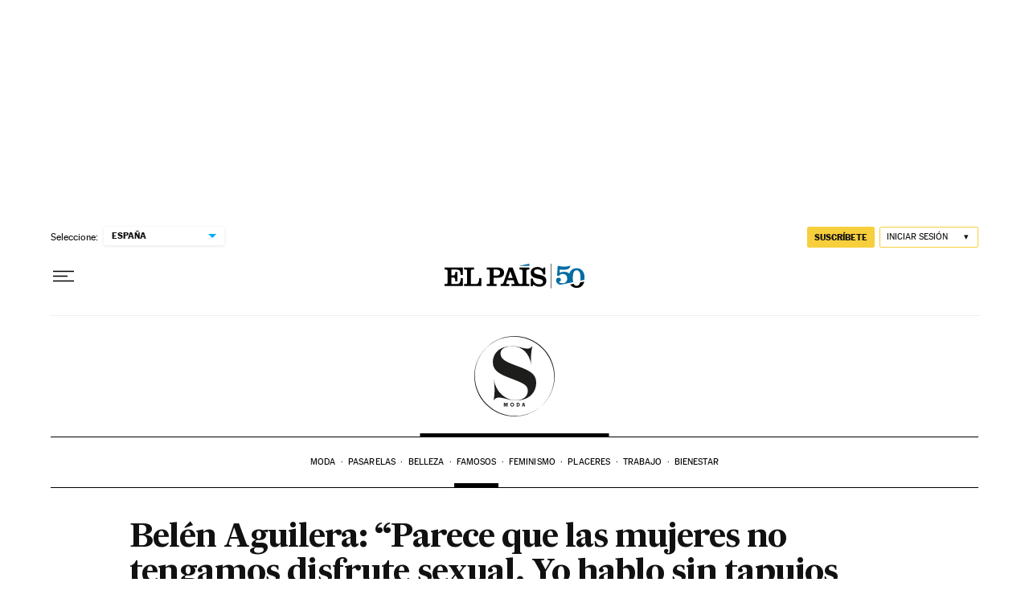

--- FILE ---
content_type: application/javascript; charset=utf-8
request_url: https://fundingchoicesmessages.google.com/f/AGSKWxUHZziHXiGKoOjFr2CebdZy8NQJqHq4ugU4m4poYi00_lth2KWOqWYnvoeBYI3bMqNcrITNTjiA8Ly3hKewDDnIypTYUDUCeF7ZCF8jdfj6JyGDRjHmtehFftctc2hXJSseXLHT2kLtL21L0rLiLVDVAY1TrQetRzfbSkEvLKsF1VzuLGPwlIrOUhOq/__banner_ads._paidadvert_/ad-loader-/ads/page./adscalebigsize.
body_size: -1294
content:
window['afc1ffae-947d-437d-8a61-9c89a14c434b'] = true;